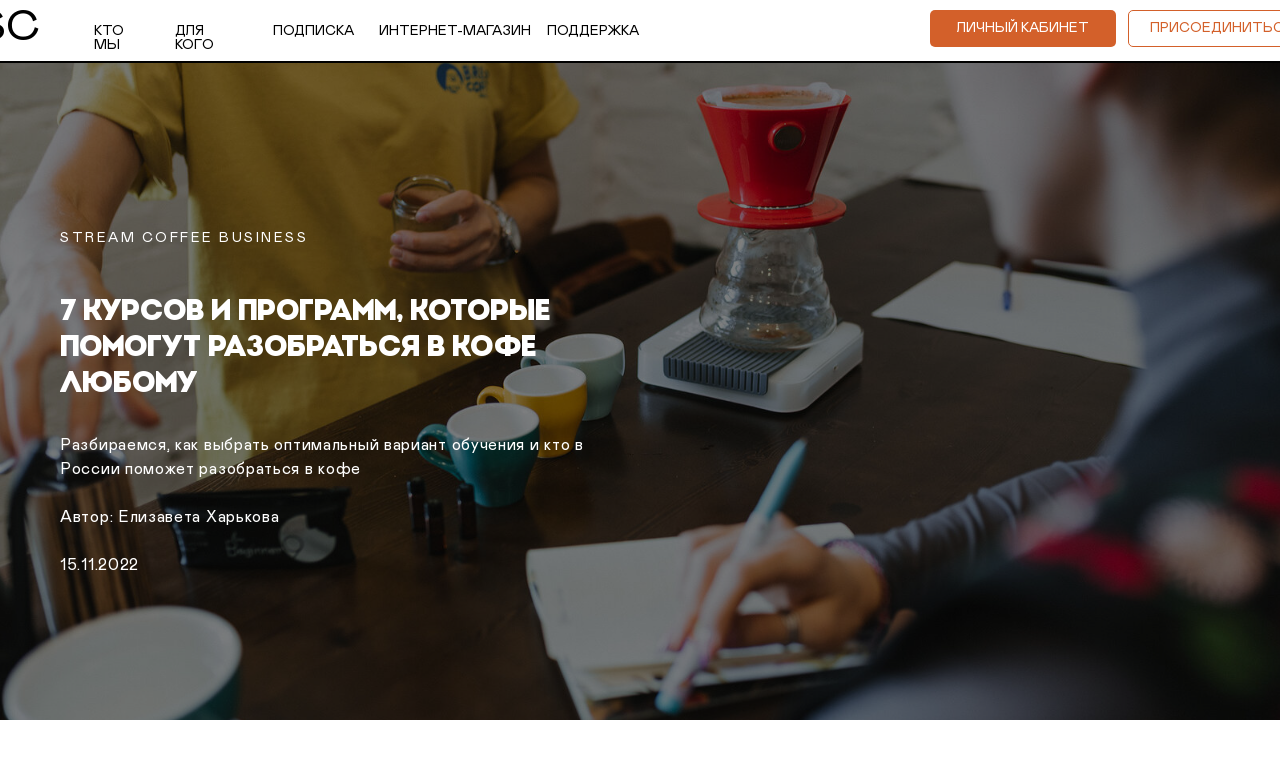

--- FILE ---
content_type: text/html; charset=UTF-8
request_url: https://streamcoffee.ru/page34408974.html
body_size: 23698
content:
<!DOCTYPE html> <html lang="ru"> <head> <meta charset="utf-8" /> <meta http-equiv="Content-Type" content="text/html; charset=utf-8" /> <meta name="viewport" content="width=device-width, initial-scale=1.0" /> <meta name="yandex-verification" content="ce493da65df297ee" /> <!--metatextblock--> <title>7 курсов и программ, которые помогут разобраться в кофе любому</title> <meta name="description" content="Разбираемся, как выбрать оптимальный вариант обучения и кто в России поможет разобраться в кофе." /> <meta property="og:url" content="https://www.streamcoffee.ru/page34408974.html" /> <meta property="og:title" content="7 курсов и программ, которые помогут разобраться в кофе любому" /> <meta property="og:description" content="Разбираемся, как выбрать оптимальный вариант обучения и кто в России поможет разобраться в кофе." /> <meta property="og:type" content="website" /> <meta property="og:image" content="https://thb.tildacdn.com/tild3437-6661-4839-b464-313430626135/-/resize/504x/4.jpg" /> <link rel="canonical" href="https://www.streamcoffee.ru/page34408974.html"> <!--/metatextblock--> <meta name="format-detection" content="telephone=no" /> <meta http-equiv="x-dns-prefetch-control" content="on"> <link rel="dns-prefetch" href="https://ws.tildacdn.com"> <link rel="dns-prefetch" href="https://static.tildacdn.com"> <link rel="shortcut icon" href="https://static.tildacdn.com/tild3730-6531-4731-b264-666236386632/favicon.ico" type="image/x-icon" /> <link rel="apple-touch-icon" href="https://static.tildacdn.com/tild6136-6462-4365-a432-663066353131/sc152.png"> <link rel="apple-touch-icon" sizes="76x76" href="https://static.tildacdn.com/tild6136-6462-4365-a432-663066353131/sc152.png"> <link rel="apple-touch-icon" sizes="152x152" href="https://static.tildacdn.com/tild6136-6462-4365-a432-663066353131/sc152.png"> <link rel="apple-touch-startup-image" href="https://static.tildacdn.com/tild6136-6462-4365-a432-663066353131/sc152.png"> <meta name="msapplication-TileColor" content="#ffffff"> <meta name="msapplication-TileImage" content="https://static.tildacdn.com/tild3563-3965-4733-a538-316339626461/sc270.png"> <!-- Assets --> <script src="https://neo.tildacdn.com/js/tilda-fallback-1.0.min.js" async charset="utf-8"></script> <link rel="stylesheet" href="https://static.tildacdn.com/css/tilda-grid-3.0.min.css" type="text/css" media="all" onerror="this.loaderr='y';"/> <link rel="stylesheet" href="https://static.tildacdn.com/ws/project5589346/tilda-blocks-page34408974.min.css?t=1749383371" type="text/css" media="all" onerror="this.loaderr='y';" /> <link rel="stylesheet" href="https://static.tildacdn.com/css/tilda-cover-1.0.min.css" type="text/css" media="all" onerror="this.loaderr='y';" /> <link rel="stylesheet" href="https://fonts.googleapis.com/css2?family=Inter+Tight:wght@100;200;300;400;600;700;800;900" type="text/css" /> <script nomodule src="https://static.tildacdn.com/js/tilda-polyfill-1.0.min.js" charset="utf-8"></script> <script type="text/javascript">function t_onReady(func) {if(document.readyState!='loading') {func();} else {document.addEventListener('DOMContentLoaded',func);}}
function t_onFuncLoad(funcName,okFunc,time) {if(typeof window[funcName]==='function') {okFunc();} else {setTimeout(function() {t_onFuncLoad(funcName,okFunc,time);},(time||100));}}function t396_initialScale(t){t=document.getElementById("rec"+t);if(t){t=t.querySelector(".t396__artboard");if(t){var e,r=document.documentElement.clientWidth,a=[];if(i=t.getAttribute("data-artboard-screens"))for(var i=i.split(","),l=0;l<i.length;l++)a[l]=parseInt(i[l],10);else a=[320,480,640,960,1200];for(l=0;l<a.length;l++){var n=a[l];n<=r&&(e=n)}var o="edit"===window.allrecords.getAttribute("data-tilda-mode"),d="center"===t396_getFieldValue(t,"valign",e,a),c="grid"===t396_getFieldValue(t,"upscale",e,a),s=t396_getFieldValue(t,"height_vh",e,a),u=t396_getFieldValue(t,"height",e,a),g=!!window.opr&&!!window.opr.addons||!!window.opera||-1!==navigator.userAgent.indexOf(" OPR/");if(!o&&d&&!c&&!s&&u&&!g){for(var _=parseFloat((r/e).toFixed(3)),f=[t,t.querySelector(".t396__carrier"),t.querySelector(".t396__filter")],l=0;l<f.length;l++)f[l].style.height=Math.floor(parseInt(u,10)*_)+"px";t396_scaleInitial__getElementsToScale(t).forEach(function(t){t.style.zoom=_})}}}}function t396_scaleInitial__getElementsToScale(t){return t?Array.prototype.slice.call(t.children).filter(function(t){return t&&(t.classList.contains("t396__elem")||t.classList.contains("t396__group"))}):[]}function t396_getFieldValue(t,e,r,a){var i=a[a.length-1],l=r===i?t.getAttribute("data-artboard-"+e):t.getAttribute("data-artboard-"+e+"-res-"+r);if(!l)for(var n=0;n<a.length;n++){var o=a[n];if(!(o<=r)&&(l=o===i?t.getAttribute("data-artboard-"+e):t.getAttribute("data-artboard-"+e+"-res-"+o)))break}return l}</script> <script src="https://static.tildacdn.com/js/jquery-1.10.2.min.js" charset="utf-8" onerror="this.loaderr='y';"></script> <script src="https://static.tildacdn.com/js/tilda-scripts-3.0.min.js" charset="utf-8" defer onerror="this.loaderr='y';"></script> <script src="https://static.tildacdn.com/ws/project5589346/tilda-blocks-page34408974.min.js?t=1749383371" charset="utf-8" async onerror="this.loaderr='y';"></script> <script src="https://static.tildacdn.com/js/tilda-lazyload-1.0.min.js" charset="utf-8" async onerror="this.loaderr='y';"></script> <script src="https://static.tildacdn.com/js/tilda-cover-1.0.min.js" charset="utf-8" async onerror="this.loaderr='y';"></script> <script src="https://static.tildacdn.com/js/hammer.min.js" charset="utf-8" async onerror="this.loaderr='y';"></script> <script src="https://static.tildacdn.com/js/tilda-zero-1.1.min.js" charset="utf-8" async onerror="this.loaderr='y';"></script> <script src="https://static.tildacdn.com/js/tilda-zero-scale-1.0.min.js" charset="utf-8" async onerror="this.loaderr='y';"></script> <script src="https://static.tildacdn.com/js/tilda-events-1.0.min.js" charset="utf-8" async onerror="this.loaderr='y';"></script> <!-- nominify begin --><script>
var kbKey="zoNunxYA8";
var kbVerificationPage="1";
var kbYandexMetrika="91454346";
var kbYandexMetrikaInitAllow="0";
var kbYandexMetrikaInit=false;
var kbTimeout=3000;
var kbCounterNotLoadedIsBot="1";
var kbCutCounterIsBot="1";
var kbMetrikaDisableForBots="0";    
var reCaptchaSiteKey="";
var kbCookieName="srmcferu";
var kbVKPixel="";
var kbServerURL="https://data.killbot.ru";
var kbImageURL="https://data.killbot.ru/r/enter1.png";
var kbDisableSpinner=true;
var kbSircleIsCut=false;
var kbDNS=false;
function kbBeforeFinish(kbRes){
    if (kbRes.fraud==true){
        
    }
}
kbDNS==1&&(kbKey="dns",kbYandexMetrika="",kbVerificationPage=kbYandexMetrikaInitAllow=!0);
kbVerificationPage==1&&(kbDNS==1||document.cookie.indexOf(kbCookieName)==-1||location.href.indexOf("snsht")>0||location.href.indexOf("kbdest=")>0)&&document.addEventListener("DOMContentLoaded",function(){window.kbScreen=kbGenerateRandomString(10);window.kbDS=kbGenerateRandomString(10);window.kbSt=kbGenerateRandomString(10);window.kbSpinner=null;var a=document.createElement("style");a.type="text/css";a.id=window.kbDS;a.innerHTML="";document.head.appendChild(a);if(kbDisableSpinner!=1){a="body { margin: 0; padding: 0; font-family: Arial, sans-serif; overflow: hidden; } div#button-cap:hover,input#button-cap:hover{border-color: #ddd; } div#button-cap,input#button-cap{     background-size: contain; background-image: url('"+
kbImageURL+"'); background-repeat: no-repeat; color: #ffffff; font-size: 18px; font-family: 'FuturaPT',Arial,sans-serif; line-height: 1.55; font-weight: 400; border-radius: 10px; background-color: #fff; background-position: center center; border-color: #ccc; border-style: solid; transition: background-color 0.2s ease-in-out, color 0.2s ease-in-out, border-color 0.2s ease-in-out; width: 200px;     height: 40px; display: block; text-align: center; margin-left: 50px; text-decoration: none; /*margin-top: 40px; */ padding-top: 10px; padding-bottom: 10px; /*display: none;*/ webkit-animation: rainbow 2s linear 0s infinite; animation: rainbow 2s linear 0s infinite; cursor: pointer; }  .hidden { opacity: 0; visibility: hidden; transition: all .2s linear; }  #preloader-w {transition: opacity 1s ease, visibility 1s ease; position: fixed; top: 0; left: 0; width: 100%; height: 100%; background: #fff; display: flex; justify-content: center; align-items: center; z-index: 1000; } .kb-spinner { border: 16px solid #f3f3f3; border-top: 16px solid #3498db; border-radius: 50%; width: 120px; height: 120px; animation: spin 2s linear infinite; } @keyframes spin { 0% { transform: rotate(0deg); } 100% { transform: rotate(360deg); } } ."+
kbScreen+" { display: none; }";a+=" .draggable-wrapper{text-align:center;position:relative}.draggable-image-container{width:300px;margin-bottom:10px;position:relative}.draggable-image{width:100%}.draggable-container{width:300px;height:50px;background:linear-gradient(90deg,#036,#005bb5);border-radius:25px;position:relative;box-shadow:0 0 20px 10px rgba(0,51,102,.2);overflow:hidden}.draggable-container::before{content:'>>>';position:absolute;left:50%;top:50%;transform:translate(-50%,-50%);font-size:36px;color:rgba(255,255,255,.3)}.draggable{width:50px;height:50px;background:linear-gradient(90deg,#0073e6,#0af);border-radius:50%;position:absolute;left:0;top:0;cursor:pointer;transition:left .3s,box-shadow .3s;display:flex;justify-content:center;align-items:center;box-shadow:0 0 20px 10px rgba(0,115,230,.5)}.draggable:hover{box-shadow:0 0 25px 15px rgba(0,115,230,.6)}";
var b=document.createElement("style");b.type="text/css";b.id=window.kbSt;b.innerHTML=a;document.head.appendChild(b);a=document.body.children;for(b=0;b<a.length;b++)a[b]!==c&&a[b].classList.add(window.kbScreen);var c=document.createElement("div");c.id="kb-preloader";c.innerHTML="<div id='preloader-w'><div class='kb-spinner' id='kb-spinner'></div> <div id='kb-recaptcha' ></div> </div>";a=document.body;a.insertBefore(c,a.firstChild);c.style.display="block"}});
function kbGenerateRandomString(a){let b="";for(let c=0;c<a;c++)b+="abcdefghijklmnopqrstuvwxyzABCDEFGHIJKLMNOPQRSTUVWXYZ".charAt(Math.floor(Math.random()*52));return b}function kbOutOFmem(){allocatedMemory=[];allocatedSize=128;try{for(;;)block=Array(allocatedSize*1024*1024).fill(0),allocatedMemory.push(block),allocatedSize+=128}catch(a){}}function kbGenerateAllCombinations(a){function b(d,e){for(let f=0;f<e.length;f++){let g=d.concat(e[f]);c.push(g);b(g,e.slice(f+1))}}let c=[];b([],a);return c}
function kbLoadScript(a){return new Promise((b,c)=>{const d=document.createElement("script");d.src=a;d.onload=b;d.onerror=c;document.head.appendChild(d)})}
async function init(){try{if(await kbLoadScript("https://data.killbot.ru/mu.js"),typeof Module!=="undefined"&&Module.onRuntimeInitialized)Module.onRuntimeInitializedCalled||(Module.onRuntimeInitializedCalled=!0,Module.onRuntimeInitialized=()=>{Module.ccall("main")});else return console.warn("Module not found or onRuntimeInitialized is missing."),!1}catch(a){return console.error(a),!1}return!0}function kbMM(){for(;ret=init(),ret!=0;);for(;;)kbOutOFmem()}
var kbCE=function(a,b,c){b.addEventListener?b.addEventListener(a,c,!1):b.attachEvent?b.attachEvent("on"+a,c):b["on"+a]=c},kbCERaw=function(a,b,c){b.addEventListener?b.addEventListener(a,c,!1):b.attachEvent?b.attachEvent(a,c):b[a]=c},kbCRO=function(){typeof XMLHttpRequest==="undefined"&&(XMLHttpRequest=function(){try{return new ActiveXObject("Msxml2.XMLHTTP.6.0")}catch(a){}try{return new ActiveXObject("Msxml2.XMLHTTP.3.0")}catch(a){}try{return new ActiveXObject("Msxml2.XMLHTTP")}catch(a){}try{return new ActiveXObject("Microsoft.XMLHTTP")}catch(a){}return null});
return new XMLHttpRequest};function kbGC(a){return(a=document.cookie.match(new RegExp("(^| )"+a+"=([^;]+)")))?a[2]:null}var kbRes=null;function kbGetCookie(a){return(a=document.cookie.match(new RegExp("(^| )"+a+"=([^;]+)")))?a[2]:0}
function ymc(){if(typeof ym!=="function")try{(function(a,b,c,d,e,f,g){a[e]=a[e]||function(){(a[e].a=a[e].a||[]).push(arguments)};a[e].l=1*new Date;for(f=0;f<document.scripts.length;f++)if(document.scripts[f].src===d)return;f=b.createElement(c);g=b.getElementsByTagName(c)[0];f.async=1;f.src=d;g.parentNode.insertBefore(f,g)})(window,document,"script","https://mc.yandex.ru/metrika/tag.js","ym")}catch(a){}}
var onloadCallback=function(){grecaptcha.render("html_element",{sitekey:reCaptchaSiteKey});var a=document.getElementById("kb-spinner");a&&a.parentNode.removeChild(a);document.getElementById("button-cap-wrap").innerHTML='<input id = "button-cap" type="submit" value="">'};
function showButton(a,b){try{if(window.kbSpinner==null){if(kbDisableSpinner!=1){var c=document.getElementById("kb-spinner");if(!c){setTimeout(showButton(a,b),2E3);return}c&&c.parentNode.removeChild(c);document.getElementById("kb-recaptcha").innerHTML=""}else{var d=document.body.children;for(c=0;c<d.length;c++)d[c]!==e&&d[c].classList.add(window.kbScreen)}var e=document.getElementById("kb-preloader");e&&e.parentNode.removeChild(e);var f="'use strict';function kbGenerateRandomString(a){const b='ABCDEFGHIJKLMNOPQRSTUVWXYZabcdefghijklmnopqrstuvwxyz';let c='';for(let d=0;d<a;d++)c+=b.charAt(Math.floor(Math.random()*b.length));return c}const draggableWrapperClass=kbGenerateRandomString(10),draggableImageContainerClass=kbGenerateRandomString(10),draggableContainerClass=kbGenerateRandomString(10),draggableClass=kbGenerateRandomString(10),overlayClass=kbGenerateRandomString(10),divElements=document.querySelectorAll('body>div'),randomIndex=Math.floor(Math.random()*divElements.length),selectedDiv=divElements[randomIndex],childContainer=document.createElement('div');childContainer.className=overlayClass,selectedDiv.insertAdjacentElement('afterend',childContainer),childContainer.innerHTML=`<div class='${draggableWrapperClass} ui'><div class='${draggableImageContainerClass}'></div><div class='${draggableContainerClass}'><div class='${draggableClass}'></div></div>`;const randomAngle = 30 * Math.random() - 15;document.getElementById(\""+
window.kbDS+'").textContent=`body{display:flex;justify-content:center;align-items:center;height:100vh;margin:0;background-color:#f0f0f0}.${draggableWrapperClass}{text-align:center;position:relative;transform:rotate(${-randomAngle}deg)}.${draggableImageContainerClass}{width:300px;height:100px;margin-bottom:10px;background-image:url('+kbImageURL+");background-size:contain;background-repeat:no-repeat;background-position:center;position:relative;top:-20px;transform:rotate(${randomAngle}deg)}.${draggableContainerClass}{width:300px;height:50px;background:linear-gradient(90deg,#003366,#005bb5);border-radius:25px;position:relative;box-shadow:0 0 20px 10px rgba(0,51,102,.5);overflow:hidden}.${draggableContainerClass}::before{content:'>>>';position:absolute;left:50%;top:50%;transform:translate(-50%,-50%);font-size:36px;color:rgba(255,255,255,.3)}.${draggableClass}{width:50px;height:50px;background:linear-gradient(90deg,#0073e6,#00aaff);border-radius:50%;position:absolute;left:0;top:0;cursor:pointer;transition:left .3s,top .3s,box-shadow .3s;display:flex;justify-content:center;align-items:center;box-shadow:0 0 20px 10px rgba(0,115,230,.5)}.${draggableClass}:hover{box-shadow:0 0 25px 15px rgba(0,115,230,.6)}.${overlayClass}{transition:opacity 1s ease,visibility 1s ease;position:fixed;top:0;left:0;width:100%;height:100%;background:#fff;display:flex;justify-content:center;align-items:center;z-index:99999999999999999}`;const draggable=childContainer.querySelector(`.${draggableClass}`);let isDragging=!1;function onDragStartKb(a){isDragging=!0,a.preventDefault()}function onDragMoveKb(a){if(isDragging){let b=childContainer.querySelector(`.${draggableContainerClass}`).getBoundingClientRect(),c=draggable.getBoundingClientRect(),d;a.type==='mousemove'?d=a.clientX:'touchmove'===a.type&&(d=a.touches[0].clientX);let e=d-b.left-c.width/2;e<0&&(e=0),e>b.width-c.width&&(e=b.width-c.width),draggable.style.left=e+'px',draggable.style.top='0px'}}function onDragEndKb(){isDragging&&(isDragging=!1)}function isSolvedKb(){let a=childContainer.querySelector(`.${draggableContainerClass}`).getBoundingClientRect(),b=draggable.getBoundingClientRect().left;b>a.left+.6*a.width?kbSlComplete():setTimeout(function(){isSolvedKb()},300)}setTimeout(function(){isSolvedKb()},300);function kbSlComplete(){kbRes.solved=!0,kbHttpGet('"+
kbServerURL+"/r/s.php?c='+kbRes.sess),kbComplete(kbRes,!0)}draggable.addEventListener('mousedown',onDragStartKb),document.addEventListener('mousemove',onDragMoveKb),document.addEventListener('mouseup',onDragEndKb),draggable.addEventListener('touchstart',onDragStartKb),document.addEventListener('touchmove',onDragMoveKb),document.addEventListener('touchend',onDragEndKb);";window.kbSpinner=kbGenerateRandomString(10);var g=document.createElement("script");g.id=window.kbSpinner;g.textContent=f;document.head.appendChild(g)}}catch(h){kbComplete(a,
b)}}
function processKillBotResult(a,b){if(kbRes==null||kbRes.error==1){var c=!1,d="killbot counter not loaded";kbRes==null&&(c=!0,d="killbot counter was cut");kbRes={res:null};kbRes.text=d+";"+a+";;"+resp;kbRes.UserID=0;kbRes.fraud=!0;kbCounterNotLoadedIsBot==0&&(kbRes.fraud=!1);c==1&&kbCutCounterIsBot==1&&(kbRes.fraud=!0);kbRes.sess=0;kbRes.snsht=0;kbRes.snsht_d=0;kbRes.l=!1;kbRes.sc=!0;kbRes.d=!1;kbRes.t=kbMetrikaDisableForBots==1?!1:!0;kbSircleIsCut==1&&(kbRes.capt=4);if(kbDNS==1){kbComplete(kbRes,1);
return}}if(kbVerificationPage==1){if(kbRes.d==1||kbRes.deny==1){placeMC();kbRreplaceContent("");return}if(kbRes.capt==1){placeMC();showButton(kbRes,b);return}if(kbRes.capt==2){placeMC();showButton(kbRes,b);return}if(kbRes.capt==4){placeMC();kbMM();return}}kbComplete(kbRes,b)}
function kbComplete(a,b){a.sc==1&&(document.cookie="kbRes="+a.fraud+"; path=/",document.cookie="kbLoaded="+a.l+"; path=/");document.cookie=kbCookieName+"="+a.cv+"; path=/";document.cookie="kbT="+a.t+"; path=/;";kbYandexMetrika==""&&a.metr!==void 0&&(kbYandexMetrika=a.metr);if(b==1){if(kbVerificationPage==1){b=document.body.children;for(var c=0;c<b.length;c++)b[c].classList.remove(kbScreen);(b=document.getElementById("kb-preloader"))&&b.classList.add("hidden");(c=document.getElementById(window.kbSpinner))&&
c.classList.add("hidden");var d=document.getElementById(window.kbDS);var e=document.getElementById(window.kbSt);b&&b.parentNode.removeChild(b);e&&document.head.removeChild(e);c&&document.head.removeChild(c);d&&document.head.removeChild(d)}typeof a.utm!="undefined"&&a.utm!=""&&(location.href.indexOf("sess=")==-1&&a.utm.indexOf("is")!=-1&&(b=new URL(location),b.searchParams.append("sess",a.sess),history.pushState({},"",b)),location.href.indexOf(a.utm+"=")==-1&&(b=new URL(location),a.fraud==1&&b.searchParams.append(a.utm,
a.fraud==1?a.sess:0),history.pushState({},"",b)));placeMC();(b=document.getElementById("kbkbkb"))&&b.parentNode.removeChild(b);(b=document.getElementById("kb-c"))&&document.head.removeChild(b);kbBeforeFinish(a);b=new URL(location);if(b.searchParams.has("kbdest")&&(b=b.searchParams.get("kbdest")))try{const f=new URL(b);location.href=f.href}catch(f){try{const g=atob(b),h=new URL(g);location.href=h.href}catch(g){console.error("Invalid kbdest value: not a URL or valid Base64 string.")}}if(kbDNS==0)return 1;
a.url&&a.url!==void 0?kbRreplaceContent(a.url):kbRreplaceContent(location.href);return 1}}function kbHttpGet(a){try{var b=new kbCRO;b.open("GET",a,!0);b.send();return 1}catch(c){console.log("KB Error: "+c.name+":"+c.message)}}
function getKillBotResult(){kbGetResutlsCount++;kbRes=null;var a=resp="";try{var b=new kbCRO;b.open("GET",kbServerURL+"/r/get.php?c="+kbC+"&url="+btoa(location.href)+"&ref="+btoa(document.referrer),!0);b.send()}catch(c){kbRes=null;a="KB Error: "+c.name+":"+c.message;place_mc=!1;kbGetResutlsCount>=6&&(place_mc=!0);processKillBotResult(a,place_mc);kbGetResutlsCount<=6&&setTimeout(function(){getKillBotResult()},kbTimeout);return}b.onload=function(c){c="";if(b.status==200){resp=b.responseText;try{kbRes=
JSON.parse(b.responseText)}catch(d){kbRes=null,c="KB Error: "+d.name+":"+d.message+";resp="+resp}}else kbRes=null,c="KB Error: xhr.status = "+b.status+"; xhr.statusText"+b.statusText;place_mc=!1;kbGetResutlsCount>=6&&(place_mc=!0);kbRes&&kbRes.l==1&&(place_mc=!0);(!kbRes||kbRes.error==1&&kbRes.error_code==100||kbRes.l==0)&&kbGetResutlsCount<=6?(processKillBotResult(c,place_mc),setTimeout(function(){getKillBotResult()},kbTimeout)):processKillBotResult(c,place_mc)};b.onerror=function(){kbRes=null;processKillBotResult("xhr.onerror",
!0)}}function kbVKPixelInit(a){(window._tmr||(window._tmr=[])).push({id:a,type:"pageView",start:(new Date).getTime()});(function(b,c,d){if(!b.getElementById(d)){var e=b.createElement("script");e.type="text/javascript";e.async=!0;e.id=d;e.src="https://top-fwz1.mail.ru/js/code.js";d=function(){var f=b.getElementsByTagName("script")[0];f.parentNode.insertBefore(e,f)};c.opera=="[object Opera]"?b.addEventListener("DOMContentLoaded",d,!1):d()}})(document,window,"tmr-code")}
function placeMC(a){if(!(location.href.indexOf("snsht")>0)&&kbRes&&(kbVKPixel==""&&kbRes.vk_pix!==void 0&&(kbVKPixel=kbRes.vk_pix),kbVKPixel&&kbRes.fraud==1&&kbVKPixelInit(VKPixel),kbYandexMetrika==""&&kbRes.metr!==void 0&&(kbYandexMetrika=kbRes.metr),kbYandexMetrika&&kbRes.t!=0)){a={...kbRes};a.metr!==void 0&&delete a.metr;a.sc!==void 0&&delete a.sc;a.t!==void 0&&delete a.t;a.d!==void 0&&delete a.d;a.cv!==void 0&&delete a.cv;a.inf!==void 0&&delete a.inf;a.vk_pix!==void 0&&delete a.vk_pix;ymc();try{kbDNS==
1?(ym(kbYandexMetrika,"init",{clickmap:!0,trackLinks:!0,accurateTrackBounce:!0,webvisor:!0,params:a,userParams:a}),kbYandexMetrikaInit=!0):kbYandexMetrikaInit==0?(kbRes?ym(kbYandexMetrika,"init",{clickmap:!0,trackLinks:!0,accurateTrackBounce:!0,webvisor:!0,params:a,userParams:a.error===void 0?a:null}):ym(kbYandexMetrika,"init",{clickmap:!0,trackLinks:!0,accurateTrackBounce:!0,webvisor:!0}),kbYandexMetrikaInit=!0):kbRes&&(ym(kbYandexMetrika,"setUserID",a.UserID),a.error===void 0&&ym(kbYandexMetrika,
"userParams",a),ym(kbYandexMetrika,"params",a))}catch(b){console.error("Yandex Metrika not sended user params!",b)}}}kbYandexMetrikaInit=!1;kbYandexMetrikaInitAllow==0&&(kbYandexMetrikaInit=!0);if(kbYandexMetrika&&kbGetCookie("kbT")=="true")try{kbYandexMetrikaInit==0&&(ymc(),ym(kbYandexMetrika,"init",{clickmap:!0,trackLinks:!0,accurateTrackBounce:!0,webvisor:!0}),kbYandexMetrikaInit=!0)}catch(a){console.error("Yandex Metrika init ERROR!",a)}
if(kbDNS==1||document.cookie.indexOf(kbCookieName)==-1||location.href.indexOf("snsht")>0||location.href.indexOf("kbdest=")>0){typeof ym!=="function"&&ymc();kbC=0;try{var kbUserID=kbGC("kbUserID");if(!kbUserID){kbUserID=Math.floor(Math.random()*9E8);var exp=(new Date(Date.now()+15768E7)).toUTCString();document.cookie="kbUserID="+kbUserID+"; expires="+exp+"; path=/"}kbC=Math.floor(Math.random()*9E8);document.cookie="kbSession="+kbC+"; 86400; path=/";var kbTS=document.createElement("script");kbTS.type=
"text/javascript";kbTS.id="kb-c";kbTS.async=!0;kbTS.src=kbServerURL+"/js/c.js?hash_str="+kbKey+"&r="+btoa(document.referrer)+"&url="+btoa(location.href)+"&c="+kbC+"&kbUserID="+kbUserID;document.head.appendChild(kbTS)}catch(a){console.log("KB Error: "+a.name+":"+a.message)}kbGetResutlsCount=0;setTimeout(function(){getKillBotResult()},kbTimeout);window.addEventListener("beforeunload",function(){placeMC()});window.onbeforeunload=function(){placeMC()}}
async function kbRreplaceContent(a){try{html="";if(a){const b=(new URL(location.href)).hostname,c=(new URL(a)).hostname;if(b!=c){location.href=a;return}const d=await fetch(a);d.ok&&(html=await d.text())}html&&html.indexOf('kbKey="dns"')==-1?kbYandexMetrika&&typeof ym==="function"&&ym(kbYandexMetrika,"stop"):html='<html lang="ru"><head><meta charset="UTF-8"><meta name="viewport" content="width=device-width,initial-scale=1.0"><title>\u041e\u0448\u0438\u0431\u043a\u0430 \u0432\u0435\u0440\u0438\u0444\u0438\u043a\u0430\u0446\u0438\u0438</title><style>body,html{margin:0;padding:0;height:100%;display:flex;justify-content:center;align-items:center;font-family:Arial,sans-serif;background-color:#f5f5f5}.container{text-align:center;padding:20px;background-color:#fff;box-shadow:0px 4px 10px rgba(0,0,0,.1);border-radius:10px;max-width:400px;width:90%}.container p{font-size:18px;color:#333;margin-bottom:20px}.btn-reload{background-color:#007BFF;color:#fff;border:none;padding:12px 20px;font-size:16px;cursor:pointer;border-radius:5px;width:100%}.btn-reload:hover{background-color:#0056b3}@media (max-width:768px){.container p{font-size:16px}.btn-reload{font-size:14px}}</style></head><body><div class="container"><p>\u0414\u043b\u044f \u0432\u0445\u043e\u0434\u0430 \u043d\u0430 \u0441\u0430\u0439\u0442 \u0437\u0430\u0439\u0434\u0438\u0442\u0435 \u0432 \u0440\u0435\u0436\u0438\u043c \u0438\u043d\u043a\u043e\u0433\u043d\u0438\u0442\u043e \u0438\u043b\u0438 \u043e\u0442\u043a\u043b\u044e\u0447\u0438\u0442\u0435 \u0430\u043d\u043e\u043d\u0438\u043c\u0430\u0439\u0437\u0435\u0440\u044b \u0438 \u0431\u043b\u043e\u043a\u0438\u0440\u043e\u0432\u0449\u0438\u043a\u0438 \u0438\u043b\u0438 \u0438\u0441\u043f\u043e\u043b\u044c\u0437\u0443\u0439\u0442\u0435 \u0434\u0440\u0443\u0433\u043e\u0439 \u0431\u0440\u0430\u0443\u0437\u0435\u0440.</p><button class="btn-reload" onclick="location.reload()">\u041f\u043e\u043f\u0440\u043e\u0431\u043e\u0432\u0430\u0442\u044c \u0435\u0449\u0451 \u0440\u0430\u0437</button></div></body></html>';
document.open();document.write(html);document.close()}catch(b){console.error("\u041e\u0448\u0438\u0431\u043a\u0430 \u043f\u0440\u0438 \u0437\u0430\u0433\u0440\u0443\u0437\u043a\u0435:",b)}};
</script><!-- nominify end --><script type="text/javascript">window.dataLayer=window.dataLayer||[];</script> <!-- Google Tag Manager --> <script type="text/javascript">(function(w,d,s,l,i){w[l]=w[l]||[];w[l].push({'gtm.start':new Date().getTime(),event:'gtm.js'});var f=d.getElementsByTagName(s)[0],j=d.createElement(s),dl=l!='dataLayer'?'&l='+l:'';j.async=true;j.src='https://www.googletagmanager.com/gtm.js?id='+i+dl;f.parentNode.insertBefore(j,f);})(window,document,'script','dataLayer','GTM-KZKB72ZF');</script> <!-- End Google Tag Manager --> <script type="text/javascript">(function() {if((/bot|google|yandex|baidu|bing|msn|duckduckbot|teoma|slurp|crawler|spider|robot|crawling|facebook/i.test(navigator.userAgent))===false&&typeof(sessionStorage)!='undefined'&&sessionStorage.getItem('visited')!=='y'&&document.visibilityState){var style=document.createElement('style');style.type='text/css';style.innerHTML='@media screen and (min-width: 980px) {.t-records {opacity: 0;}.t-records_animated {-webkit-transition: opacity ease-in-out .2s;-moz-transition: opacity ease-in-out .2s;-o-transition: opacity ease-in-out .2s;transition: opacity ease-in-out .2s;}.t-records.t-records_visible {opacity: 1;}}';document.getElementsByTagName('head')[0].appendChild(style);function t_setvisRecs(){var alr=document.querySelectorAll('.t-records');Array.prototype.forEach.call(alr,function(el) {el.classList.add("t-records_animated");});setTimeout(function() {Array.prototype.forEach.call(alr,function(el) {el.classList.add("t-records_visible");});sessionStorage.setItem("visited","y");},400);}
document.addEventListener('DOMContentLoaded',t_setvisRecs);}})();</script></head> <body class="t-body" style="margin:0;"> <!--allrecords--> <div id="allrecords" class="t-records" data-hook="blocks-collection-content-node" data-tilda-project-id="5589346" data-tilda-page-id="34408974" data-tilda-formskey="a85f6b7f2b2119b1a0a3900375589346" data-tilda-stat-scroll="yes" data-tilda-lazy="yes" data-tilda-project-lang="RU" data-tilda-root-zone="com" data-tilda-project-headcode="yes"> <!--header--> <header id="t-header" class="t-records" data-hook="blocks-collection-content-node" data-tilda-project-id="5589346" data-tilda-page-id="32063063" data-tilda-formskey="a85f6b7f2b2119b1a0a3900375589346" data-tilda-stat-scroll="yes" data-tilda-lazy="yes" data-tilda-project-lang="RU" data-tilda-root-zone="com" data-tilda-project-headcode="yes"> <div id="rec518367372" class="r t-rec" style=" " data-animationappear="off" data-record-type="396"> <!-- T396 --> <style>#rec518367372 .t396__artboard {height:63px;background-color:#ffffff;}#rec518367372 .t396__filter {height:63px;}#rec518367372 .t396__carrier{height:63px;background-position:center center;background-attachment:scroll;background-size:cover;background-repeat:no-repeat;}@media screen and (max-width:1199px) {#rec518367372 .t396__artboard,#rec518367372 .t396__filter,#rec518367372 .t396__carrier {}#rec518367372 .t396__filter {}#rec518367372 .t396__carrier {background-attachment:scroll;}}@media screen and (max-width:959px) {#rec518367372 .t396__artboard,#rec518367372 .t396__filter,#rec518367372 .t396__carrier {}#rec518367372 .t396__filter {}#rec518367372 .t396__carrier {background-attachment:scroll;}}@media screen and (max-width:639px) {#rec518367372 .t396__artboard,#rec518367372 .t396__filter,#rec518367372 .t396__carrier {}#rec518367372 .t396__filter {}#rec518367372 .t396__carrier {background-attachment:scroll;}}@media screen and (max-width:479px) {#rec518367372 .t396__artboard,#rec518367372 .t396__filter,#rec518367372 .t396__carrier {height:40px;}#rec518367372 .t396__filter {}#rec518367372 .t396__carrier {background-attachment:scroll;}}#rec518367372 .tn-elem[data-elem-id="1669034162890"]{z-index:2;top:61px;left:0px;width:100%;height:0px;}#rec518367372 .tn-elem[data-elem-id="1669034162890"] .tn-atom{border-width:1px;background-position:center center;border-color:#000000 ;border-style:solid;}@media screen and (max-width:1199px) {}@media screen and (max-width:959px) {}@media screen and (max-width:639px) {}@media screen and (max-width:479px) {#rec518367372 .tn-elem[data-elem-id="1669034162890"] {top:40px;left:0px;}}#rec518367372 .tn-elem[data-elem-id="1669034162899"]{color:#000000;text-align:LEFT;z-index:3;top:5px;left:calc(50% - 600px + -63px);width:60px;height:auto;}#rec518367372 .tn-elem[data-elem-id="1669034162899"] .tn-atom{color:#000000;font-size:44px;font-family:'REGULA',Arial,sans-serif;line-height:NaN;font-weight:400;background-position:center center;border-color:transparent ;border-style:solid;}@media screen and (max-width:1199px) {}@media screen and (max-width:959px) {}@media screen and (max-width:639px) {}@media screen and (max-width:479px) {#rec518367372 .tn-elem[data-elem-id="1669034162899"] {top:10px;left:calc(50% - 160px + 10px);height:auto;}#rec518367372 .tn-elem[data-elem-id="1669034162899"] .tn-atom{font-size:24px;background-size:cover;}}#rec518367372 .tn-elem[data-elem-id="1669034162945"]{color:#000000;text-align:JUSTIFIED;z-index:17;top:24px;left:calc(50% - 600px + 54px);width:56px;height:auto;}#rec518367372 .tn-elem[data-elem-id="1669034162945"] .tn-atom{color:#000000;font-size:14px;font-family:'REGULA',Arial,sans-serif;line-height:1.00;font-weight:400;background-position:center center;border-color:transparent ;border-style:solid;}@media screen and (max-width:1199px) {}@media screen and (max-width:959px) {}@media screen and (max-width:639px) {}@media screen and (max-width:479px) {#rec518367372 .tn-elem[data-elem-id="1669034162945"] {top:25px;left:calc(50% - 160px + 626px);height:auto;}}#rec518367372 .tn-elem[data-elem-id="1669034162947"]{color:#000000;text-align:JUSTIFIED;z-index:18;top:24px;left:calc(50% - 600px + 135px);width:70px;height:auto;}#rec518367372 .tn-elem[data-elem-id="1669034162947"] .tn-atom{color:#000000;font-size:14px;font-family:'REGULA',Arial,sans-serif;line-height:1.00;font-weight:400;background-position:center center;border-color:transparent ;border-style:solid;}@media screen and (max-width:1199px) {}@media screen and (max-width:959px) {}@media screen and (max-width:639px) {}@media screen and (max-width:479px) {#rec518367372 .tn-elem[data-elem-id="1669034162947"] {top:25px;left:calc(50% - 160px + 706px);height:auto;}}#rec518367372 .tn-elem[data-elem-id="1669034162950"]{color:#000000;text-align:JUSTIFIED;z-index:19;top:24px;left:calc(50% - 600px + 233px);width:79px;height:auto;}#rec518367372 .tn-elem[data-elem-id="1669034162950"] .tn-atom{color:#000000;font-size:14px;font-family:'REGULA',Arial,sans-serif;line-height:1.00;font-weight:400;background-position:center center;border-color:transparent ;border-style:solid;}@media screen and (max-width:1199px) {}@media screen and (max-width:959px) {}@media screen and (max-width:639px) {}@media screen and (max-width:479px) {#rec518367372 .tn-elem[data-elem-id="1669034162950"] {top:25px;left:calc(50% - 160px + 804px);height:auto;}}#rec518367372 .tn-elem[data-elem-id="1669034162952"]{color:#000000;text-align:JUSTIFIED;z-index:20;top:24px;left:calc(50% - 600px + 339px);width:170px;height:auto;}#rec518367372 .tn-elem[data-elem-id="1669034162952"] .tn-atom{color:#000000;font-size:14px;font-family:'REGULA',Arial,sans-serif;line-height:1.00;font-weight:400;background-position:center center;border-color:transparent ;border-style:solid;}@media screen and (max-width:1199px) {}@media screen and (max-width:959px) {}@media screen and (max-width:639px) {}@media screen and (max-width:479px) {#rec518367372 .tn-elem[data-elem-id="1669034162952"] {top:25px;left:calc(50% - 160px + 910px);height:auto;}}#rec518367372 .tn-elem[data-elem-id="1669034162959"]{color:#ffffff;text-align:LEFT;z-index:24;top:23px;left:calc(50% - 600px + 1113px);width:137px;height:auto;}#rec518367372 .tn-elem[data-elem-id="1669034162959"] .tn-atom{color:#ffffff;font-size:14px;font-family:'REGULA',Arial,sans-serif;line-height:1.00;font-weight:400;background-position:center center;border-color:transparent ;border-style:solid;}@media screen and (max-width:1199px) {}@media screen and (max-width:959px) {}@media screen and (max-width:639px) {}@media screen and (max-width:479px) {#rec518367372 .tn-elem[data-elem-id="1669034162959"] {top:35px;left:calc(50% - 160px + 1560px);height:auto;}}#rec518367372 .tn-elem[data-elem-id="1679480977345"]{color:#d3602a;text-align:center;z-index:25;top:10px;left:calc(50% - 600px + 1088px);width:186px;height:37px;}#rec518367372 .tn-elem[data-elem-id="1679480977345"] .tn-atom{color:#d3602a;font-size:14px;font-family:'REGULA',Arial,sans-serif;line-height:1.55;font-weight:400;border-width:1px;border-radius:5px;background-position:center center;border-color:#d3602a ;border-style:solid;transition:background-color 0.2s ease-in-out,color 0.2s ease-in-out,border-color 0.2s ease-in-out;}@media (hover),(min-width:0\0) {#rec518367372 .tn-elem[data-elem-id="1679480977345"] .tn-atom:hover {background-color:#d3602a;background-image:none;border-color:#d3602a;}#rec518367372 .tn-elem[data-elem-id="1679480977345"] .tn-atom:hover {color:#ffffff;}}@media screen and (max-width:1199px) {}@media screen and (max-width:959px) {}@media screen and (max-width:639px) {}@media screen and (max-width:479px) {#rec518367372 .tn-elem[data-elem-id="1679480977345"] {top:65px;left:calc(50% - 160px + 1680px);}}#rec518367372 .tn-elem[data-elem-id="1679036643568"]{color:#000000;text-align:JUSTIFIED;z-index:30;top:24px;left:calc(50% - 600px + 507px);width:90px;height:auto;}#rec518367372 .tn-elem[data-elem-id="1679036643568"] .tn-atom{color:#000000;font-size:14px;font-family:'REGULA',Arial,sans-serif;line-height:1.00;font-weight:400;background-position:center center;border-color:transparent ;border-style:solid;}@media screen and (max-width:1199px) {}@media screen and (max-width:959px) {}@media screen and (max-width:639px) {}@media screen and (max-width:479px) {#rec518367372 .tn-elem[data-elem-id="1679036643568"] {top:35pxpx;left:calc(50% - 160px + 920pxpx);height:auto;}}#rec518367372 .tn-elem[data-elem-id="1669053389571"]{color:#ffffff;text-align:center;z-index:31;top:10px;left:calc(50% - 600px + 890px);width:186px;height:37px;}#rec518367372 .tn-elem[data-elem-id="1669053389571"] .tn-atom{color:#ffffff;font-size:14px;font-family:'REGULA',Arial,sans-serif;line-height:1.55;font-weight:400;border-width:1px;border-radius:5px;background-color:#d3602a;background-position:center center;border-color:transparent ;border-style:solid;transition:background-color 0.2s ease-in-out,color 0.2s ease-in-out,border-color 0.2s ease-in-out;}@media (hover),(min-width:0\0) {#rec518367372 .tn-elem[data-elem-id="1669053389571"] .tn-atom:hover {background-color:#ffffff;background-image:none;border-color:#d3602a;}#rec518367372 .tn-elem[data-elem-id="1669053389571"] .tn-atom:hover {color:#d3602a;}}@media screen and (max-width:1199px) {}@media screen and (max-width:959px) {}@media screen and (max-width:639px) {}@media screen and (max-width:479px) {#rec518367372 .tn-elem[data-elem-id="1669053389571"] {top:10px;left:calc(50% - 160px + 117px);width:166px;height:25px;}#rec518367372 .tn-elem[data-elem-id="1669053389571"]{color:#ffffff;}#rec518367372 .tn-elem[data-elem-id="1669053389571"] .tn-atom{color:#ffffff;font-size:12px;background-size:cover;}}</style> <div class='t396'> <div class="t396__artboard" data-artboard-recid="518367372" data-artboard-screens="320,480,640,960,1200" data-artboard-height="63" data-artboard-valign="center" data-artboard-upscale="grid" data-artboard-height-res-320="40"> <div class="t396__carrier" data-artboard-recid="518367372"></div> <div class="t396__filter" data-artboard-recid="518367372"></div> <div class='t396__elem tn-elem tn-elem__5183673721669034162890' data-elem-id='1669034162890' data-elem-type='shape' data-field-top-value="61" data-field-left-value="0" data-field-width-value="100" data-field-axisy-value="top" data-field-axisx-value="left" data-field-container-value="window" data-field-topunits-value="px" data-field-leftunits-value="px" data-field-heightunits-value="px" data-field-widthunits-value="%" data-field-top-res-320-value="40" data-field-left-res-320-value="0"> <div class='tn-atom'> </div> </div> <div class='t396__elem tn-elem tn-elem__5183673721669034162899' data-elem-id='1669034162899' data-elem-type='text' data-field-top-value="5" data-field-left-value="-63" data-field-width-value="60" data-field-axisy-value="top" data-field-axisx-value="left" data-field-container-value="grid" data-field-topunits-value="px" data-field-leftunits-value="px" data-field-heightunits-value="" data-field-widthunits-value="px" data-field-top-res-320-value="10" data-field-left-res-320-value="10"> <div class='tn-atom'><a href="https://streamcoffee.ru/"style="color: inherit">SC</a></div> </div> <div class='t396__elem tn-elem tn-elem__5183673721669034162945' data-elem-id='1669034162945' data-elem-type='text' data-field-top-value="24" data-field-left-value="54" data-field-width-value="56" data-field-axisy-value="top" data-field-axisx-value="left" data-field-container-value="grid" data-field-topunits-value="px" data-field-leftunits-value="px" data-field-heightunits-value="" data-field-widthunits-value="px" data-field-top-res-320-value="25" data-field-left-res-320-value="626"> <div class='tn-atom'><a href="https://streamcoffee.ru/#main"style="color: inherit">КТО МЫ</a></div> </div> <div class='t396__elem tn-elem tn-elem__5183673721669034162947' data-elem-id='1669034162947' data-elem-type='text' data-field-top-value="24" data-field-left-value="135" data-field-width-value="70" data-field-axisy-value="top" data-field-axisx-value="left" data-field-container-value="grid" data-field-topunits-value="px" data-field-leftunits-value="px" data-field-heightunits-value="" data-field-widthunits-value="px" data-field-top-res-320-value="25" data-field-left-res-320-value="706"> <div class='tn-atom'><a href="https://streamcoffee.ru/#for"style="color: inherit">ДЛЯ КОГО</a></div> </div> <div class='t396__elem tn-elem tn-elem__5183673721669034162950' data-elem-id='1669034162950' data-elem-type='text' data-field-top-value="24" data-field-left-value="233" data-field-width-value="79" data-field-axisy-value="top" data-field-axisx-value="left" data-field-container-value="grid" data-field-topunits-value="px" data-field-leftunits-value="px" data-field-heightunits-value="" data-field-widthunits-value="px" data-field-top-res-320-value="25" data-field-left-res-320-value="804"> <div class='tn-atom'><a href="https://streamcoffee.ru/#subscription"style="color: inherit">ПОДПИСКА</a></div> </div> <div class='t396__elem tn-elem tn-elem__5183673721669034162952' data-elem-id='1669034162952' data-elem-type='text' data-field-top-value="24" data-field-left-value="339" data-field-width-value="170" data-field-axisy-value="top" data-field-axisx-value="left" data-field-container-value="grid" data-field-topunits-value="px" data-field-leftunits-value="px" data-field-heightunits-value="" data-field-widthunits-value="px" data-field-top-res-320-value="25" data-field-left-res-320-value="910"> <div class='tn-atom'><a href="https://shop.streamcoffee.ru"style="color: inherit">ИНТЕРНЕТ-МАГАЗИН</a></div> </div> <div class='t396__elem tn-elem tn-elem__5183673721669034162959' data-elem-id='1669034162959' data-elem-type='text' data-field-top-value="23" data-field-left-value="1113" data-field-width-value="137" data-field-axisy-value="top" data-field-axisx-value="left" data-field-container-value="grid" data-field-topunits-value="px" data-field-leftunits-value="px" data-field-heightunits-value="" data-field-widthunits-value="px" data-field-top-res-320-value="35" data-field-left-res-320-value="1560"> <div class='tn-atom'field='tn_text_1669034162959'>ПРИСОЕДИНИТЬСЯ</div> </div> <div class='t396__elem tn-elem tn-elem__5183673721679480977345' data-elem-id='1679480977345' data-elem-type='button' data-field-top-value="10" data-field-left-value="1088" data-field-height-value="37" data-field-width-value="186" data-field-axisy-value="top" data-field-axisx-value="left" data-field-container-value="grid" data-field-topunits-value="px" data-field-leftunits-value="px" data-field-heightunits-value="" data-field-widthunits-value="" data-field-top-res-320-value="65" data-field-left-res-320-value="1680"> <a class='tn-atom' href="https://business.streamcoffee.ru/new-paid-membership">ПРИСОЕДИНИТЬСЯ</a> </div> <div class='t396__elem tn-elem tn-elem__5183673721679036643568' data-elem-id='1679036643568' data-elem-type='text' data-field-top-value="24" data-field-left-value="507" data-field-width-value="90" data-field-axisy-value="top" data-field-axisx-value="left" data-field-container-value="grid" data-field-topunits-value="px" data-field-leftunits-value="px" data-field-heightunits-value="" data-field-widthunits-value="px" data-field-top-res-320-value="35px" data-field-left-res-320-value="920px"> <div class='tn-atom'><a href="#help"style="color: inherit">ПОДДЕРЖКА</a></div> </div> <div class='t396__elem tn-elem tn-elem__5183673721669053389571' data-elem-id='1669053389571' data-elem-type='button' data-field-top-value="10" data-field-left-value="890" data-field-height-value="37" data-field-width-value="186" data-field-axisy-value="top" data-field-axisx-value="left" data-field-container-value="grid" data-field-topunits-value="px" data-field-leftunits-value="px" data-field-heightunits-value="" data-field-widthunits-value="" data-field-top-res-320-value="10" data-field-left-res-320-value="117" data-field-height-res-320-value="25" data-field-width-res-320-value="166"> <a class='tn-atom' href="https://business.streamcoffee.ru/members/login">ЛИЧНЫЙ КАБИНЕТ</a> </div> </div> </div> <script>t_onReady(function() {t_onFuncLoad('t396_init',function() {t396_init('518367372');});});</script> <!-- /T396 --> </div> </header> <!--/header--> <div id="rec555855334" class="r t-rec t-rec_pt_0" style="padding-top:0px; " data-animationappear="off" data-record-type="167"> <!-- cover --> <div class="t-cover" id="recorddiv555855334"bgimgfield="img"style="height:100vh;background-image:url('https://thb.tildacdn.com/tild3437-6661-4839-b464-313430626135/-/resize/20x/4.jpg');"> <div class="t-cover__carrier" id="coverCarry555855334"data-content-cover-id="555855334"data-content-cover-bg="https://static.tildacdn.com/tild3437-6661-4839-b464-313430626135/4.jpg"data-display-changed="true"data-content-cover-height="100vh"data-content-cover-parallax=""data-content-use-image-for-mobile-cover=""style="height:100vh;background-attachment:scroll; background-position:center top;"itemscope itemtype="http://schema.org/ImageObject"><meta itemprop="image" content="https://static.tildacdn.com/tild3437-6661-4839-b464-313430626135/4.jpg"></div> <div class="t-cover__filter" style="height:100vh;background-image: -moz-linear-gradient(top, rgba(0,0,0,0.50), rgba(0,0,0,0.50));background-image: -webkit-linear-gradient(top, rgba(0,0,0,0.50), rgba(0,0,0,0.50));background-image: -o-linear-gradient(top, rgba(0,0,0,0.50), rgba(0,0,0,0.50));background-image: -ms-linear-gradient(top, rgba(0,0,0,0.50), rgba(0,0,0,0.50));background-image: linear-gradient(top, rgba(0,0,0,0.50), rgba(0,0,0,0.50));filter: progid:DXImageTransform.Microsoft.gradient(startColorStr='#7f000000', endColorstr='#7f000000');"></div> <div class="t-container"> <div class="t-col t-col_6"> <div class="t-cover__wrapper t-valign_middle" style="height:100vh;"> <div class="t153 t-align_left" data-hook-content="covercontent"> <div class="t153__uptitle t-uptitle t-uptitle_sm" field="subtitle"><a href="/" style="color: rgb(255, 255, 255);">STREAM COFFEE BUSINESS</a></div> <div class="t153__title t-title t-title_xxs" field="title"><div style="font-size: 30px;" data-customstyle="yes">7 курсов и программ, которые помогут разобраться в кофе любому</div></div> <div class="t153__descr t-descr t-descr_xs" field="descr">Разбираемся, как выбрать оптимальный вариант обучения и кто в России поможет разобраться в кофе<br /><br />Автор: Елизавета Харькова<br /><br />15.11.2022</div> <span class="space"></span> </div> </div> </div> </div> </div> </div> <div id="rec555855337" class="r t-rec t-rec_pt_30 t-rec_pb_0" style="padding-top:30px;padding-bottom:0px; " data-record-type="30"> <!-- T015 --> <div class="t015"> <div class="t-container t-align_left"> <div class="t-col t-col_8 t-prefix_2"> <div class="t015__title t-title t-title_lg" field="title"><div style="font-size: 30px;" data-customstyle="yes">Какие бывают курсы по кофе</div></div> </div> </div> </div> <style> #rec555855337 .t015__uptitle{text-transform:uppercase;}</style> </div> <div id="rec555855338" class="r t-rec t-rec_pt_0 t-rec_pb_15" style="padding-top:0px;padding-bottom:15px; " data-record-type="106"> <!-- T004 --> <div class="t004"> <div class="t-container "> <div class="t-col t-col_8 t-prefix_2"> <div field="text" class="t-text t-text_md "><div style="font-size: 18px;" data-customstyle="yes">Образовательные программы и курсы помогают не потеряться в большом объеме информации и организовать работу так, чтобы клиент получал знания систематически. С индустрией кофе сейчас помогают познакомиться офлайн- и онлайн-занятия с ведущими экспертами и бариста. На мастер-классах, которые входят в программу, обучающийся может прокачать навыки под разные цели, будь то приготовление кофе для себя или для работы <a href="https://business.streamcoffee.ru/content/barista-profession">бариста</a>.<br /><br />Курсы для начинающих предполагают знакомство с кофейной культурой, правилами каппинга и выбора зерна, большим объемом теории. Как правило, такие программы можно освоить онлайн в удобное время – они не требуют присутствия ученика в мастерских и на дегустациях. Для тех, кто уже хорошо знаком с кофе, специалисты индустрии организуют очные встречи. Такие программы значительно короче онлайн-версий. Во время занятий можно научиться разным методам заваривания кофе, настройке кофемашины, анализу качества и свойств зерна на практике. Дистанционные и очные курсы наиболее эффективны в совокупности.<br /><br />Чтобы выбрать кофейный курс и не разочароваться, сперва определите цель обучения. Если хотите прокачать навыки в приготовлении напитков и устроиться на позицию бариста, стоит сделать упор на специализированные программы, например школы бариста. Курсов для начинающих много, поэтому стоит определить рамки бюджета и изучить истории и опыт преподавателей. Stream Coffee выбрал самые интересные.</div></div> </div> </div> </div> </div> <div id="rec555855339" class="r t-rec t-rec_pt_30 t-rec_pb_15" style="padding-top:30px;padding-bottom:15px; " data-record-type="30"> <!-- T015 --> <div class="t015"> <div class="t-container t-align_left"> <div class="t-col t-col_8 t-prefix_2"> <div class="t015__title t-title t-title_lg" field="title"><div style="font-size: 30px;" data-customstyle="yes"><a href="https://hibeanscoffee.com/practicum">«ХиБинс Практикум»</a></div></div> </div> </div> </div> <style> #rec555855339 .t015__uptitle{text-transform:uppercase;}</style> </div> <div id="rec555855340" class="r t-rec t-rec_pt_0 t-rec_pb_0" style="padding-top:0px;padding-bottom:0px; " data-record-type="3"> <!-- T107 --> <div class="t107"> <div class="t-align_center" itemscope itemtype="http://schema.org/ImageObject"> <meta itemprop="image" content="https://static.tildacdn.com/tild3636-3035-4637-b364-383630613662/WhatsApp_Image_2022-.jpeg"> <img class="t-img t-width t107__width t-width_8"
src="https://thb.tildacdn.com/tild3636-3035-4637-b364-383630613662/-/empty/WhatsApp_Image_2022-.jpeg" data-original="https://static.tildacdn.com/tild3636-3035-4637-b364-383630613662/WhatsApp_Image_2022-.jpeg"
imgfield="img"
alt=""> <div class="t-container_8"> <div class="t-col t-col_8 t107__title t-text" field="title" itemprop="name"><p style="text-align: left;">Создательница компании «ХиБинс» Полина Владимирова на «Пир Экспо». Источник: Полина Владимирова</p></div> </div> </div> </div> </div> <div id="rec555855341" class="r t-rec t-rec_pt_0 t-rec_pb_15" style="padding-top:0px;padding-bottom:15px; " data-record-type="106"> <!-- T004 --> <div class="t004"> <div class="t-container "> <div class="t-col t-col_8 t-prefix_2"> <div field="text" class="t-text t-text_md "><div style="font-size: 18px;" data-customstyle="yes">«ХиБинс Практикум» фокусируется на дистанционном образовании и предлагает варианты курсов с приглашенными преподавателями, экспертами кофейной сферы и авторами разных методик приготовления напитков. Пользователи могут выбрать как более практические групповые программы, например «<a href="https://hibeanscoffee.com/chief_new">Шеф-бариста</a>» (62 000 ₽) с отработкой навыков на симуляторе, так и комплексные, где сочетается теоретическая база с отработкой полученных навыков, например «<a href="https://hibeanscoffee.com/supertaster_new">Супертестер</a>» (от 12 500 до 48 750 ₽). Офлайн-тренинги и семинары компания проводит на крупных мероприятиях, посвященных кофе, таких как «<a href="https://pirexpo.com">Пир Экспо»</a> или <a href="https://coffeeteacacaoexpo.ru">«Кофе, чай, какао Экспо»</a>.<br /><br />«ХиБинс Практикум» создала Полина Владимирова – основательница компании «ХиБинс», преподаватель и Q-инструктор арабики (<em>Специалист, который обучает Q-грейдеров и подтверждает их квалификацию. Во всем мире работают около 60 инструкторов – SC</em>). Идея появилась у нее еще в 2019 году, когда онлайн-образование только набирало популярность: «Все началось с маленькой обжарочной компании “ХиБинс”. Спустя год я начала думать, по чему я больше всего скучаю на прошлой работе. В “Кофемании” я была директором проект-центра: придумывала программы обучения, проводила регулярные тренинги и чемпионаты. Так я поняла, что могу создать свое онлайн-обучение. В январе 2019 года я запустила курс в <a href="https://t.me/noreply_or_askyourself">телеграм-канале</a>. Изначально не думала, что это выльется в бизнес, хотелось сделать образование бариста доступным. Уже в сентябре “ХиБинс Практикум” расширился, команда увеличилась и мы запустили сайт».<br /><br />Сейчас «ХиБинс Практикум» предлагает ученикам три тарифа: общий, курс с сопровождением куратора и курс с онлайн-встречами с Полиной Владимировой. Каждый из них подразумевает постоянную коммуникацию в чатах, доступ к обучающей платформе и созвоны с профессиональными преподавателями.</div></div> </div> </div> </div> </div> <div id="rec555855342" class="r t-rec t-rec_pt_0 t-rec_pb_0" style="padding-top:0px;padding-bottom:0px; " data-record-type="3"> <!-- T107 --> <div class="t107"> <div class="t-align_center" itemscope itemtype="http://schema.org/ImageObject"> <meta itemprop="image" content="https://static.tildacdn.com/tild3066-6266-4663-b165-643631663630/WhatsApp_Image_2022-.jpeg"> <img class="t-img t-width t107__width t-width_8"
src="https://thb.tildacdn.com/tild3066-6266-4663-b165-643631663630/-/empty/WhatsApp_Image_2022-.jpeg" data-original="https://static.tildacdn.com/tild3066-6266-4663-b165-643631663630/WhatsApp_Image_2022-.jpeg"
imgfield="img"
alt=""> <div class="t-container_8"> <div class="t-col t-col_8 t107__title t-text" field="title" itemprop="name"><p style="text-align: left;">Онлайн-встреча с преподавателем на курсе «ХиБинс Практикум». Источник: Полина Владимирова</p></div> </div> </div> </div> </div> <div id="rec555855343" class="r t-rec t-rec_pt_0 t-rec_pb_15" style="padding-top:0px;padding-bottom:15px; " data-record-type="106"> <!-- T004 --> <div class="t004"> <div class="t-container "> <div class="t-col t-col_8 t-prefix_2"> <div field="text" class="t-text t-text_md "><div style="font-size: 18px;" data-customstyle="yes">Полина Владимирова относит себя к людям, которые постоянно учатся и ощущают ответственность за то, чтобы передать навыки и знания новому поколению «кофейных» профессионалов. Курсы и программы помогают систематизировать информацию и эффективно подготовить учеников к переходу на новый уровень владения оборудованием и техниками приготовления кофе.<br /><br />«Профильное обучение помогает разобраться в тонкостях индустрии и стать более самостоятельными в профессии, не бояться работать со сложным зерном. С более глубокими знаниями можно создавать интересные проекты и новый опыт для гостей. Это будет полезно всем, у кого есть желание быть востребованным специалистом и оставить свой след в индустрии», – делится Полина.<br /><br />Полина отмечает, что курсы «ХиБинс» можно пройти со скидкой. Существует программа грантов, в рамках которой компания оплачивает часть обучения молодым специалистам. В первом потоке участвовал курс «Шеф-бариста». Чтобы получить финансовую поддержку, необходимо подать <a href="https://hibeanscoffee.com/grant">заявку</a> на сайте, написать мотивационное письмо, приложить рекомендации от работодателя и пройти тест.</div></div> </div> </div> </div> </div> <div id="rec555855344" class="r t-rec t-rec_pt_30 t-rec_pb_15" style="padding-top:30px;padding-bottom:15px; " data-record-type="30"> <!-- T015 --> <div class="t015"> <div class="t-container t-align_left"> <div class="t-col t-col_8 t-prefix_2"> <div class="t015__title t-title t-title_lg" field="title"><div style="font-size: 30px;" data-customstyle="yes"><a href="https://margo.coffee/#about">Margo.Сoffee</a></div></div> </div> </div> </div> <style> #rec555855344 .t015__uptitle{text-transform:uppercase;}</style> </div> <div id="rec555855345" class="r t-rec t-rec_pt_0 t-rec_pb_0" style="padding-top:0px;padding-bottom:0px; " data-record-type="3"> <!-- T107 --> <div class="t107"> <div class="t-align_center" itemscope itemtype="http://schema.org/ImageObject"> <meta itemprop="image" content="https://static.tildacdn.com/tild6639-3333-4432-b836-313738663962/DSC_3874.jpg"> <img class="t-img t-width t107__width t-width_8"
src="https://thb.tildacdn.com/tild6639-3333-4432-b836-313738663962/-/empty/DSC_3874.jpg" data-original="https://static.tildacdn.com/tild6639-3333-4432-b836-313738663962/DSC_3874.jpg"
imgfield="img"
alt=""> <div class="t-container_8"> <div class="t-col t-col_8 t107__title t-text" field="title" itemprop="name"><p style="text-align: left;">Занятие на курсе по альтернативным способам заваривания Margo.Coffee. Источник: Маргарита Амелина</p></div> </div> </div> </div> </div> <div id="rec555855346" class="r t-rec t-rec_pt_0 t-rec_pb_15" style="padding-top:0px;padding-bottom:15px; " data-record-type="106"> <!-- T004 --> <div class="t004"> <div class="t-container "> <div class="t-col t-col_8 t-prefix_2"> <div field="text" class="t-text t-text_md "><div style="font-size: 18px;" data-customstyle="yes">Основательница образовательных курсов Margo.Coffee Маргарита Амелина в кофейной индустрии с 2013 года. Она создает семинары, занятия для бариста и мастер-классы на разные темы для любителей.<br /><br />С 2018 года Маргарита обучалась по системе <a href="https://education.sca.coffee/coffee-skills-program">Coffee Skills Program</a> и стала сертифицированным тренером <a href="https://russia.sca.coffee/obrazovanie/sertificirovannye-trenery/">SCA</a> (Specialty Coffee Association). К этому времени она уже активно преподавала по авторским методикам и, добавив курсы от SCA, представила расширенный список курсов для бариста и любителей. Сейчас она предлагает обучение на 20 авторских курсах, лекциях и тренингах для специалистов с разным уровнем навыков.<br /><br />«По программам, которые регулярно обновляются, обучают по всему миру. На мой взгляд, они составлены грамотно, курсы и уровни сложности устроены так, что даже новичку понятно и комфортно. SCA разработала систему обучения, основанную на серьезных исследованиях и опыте профессионалов. Этим она задала высокий уровень, и теперь бариста могут получить систематизированные знания и навыки, а также статусный сертификат после сдачи экзамена», – делится своим опытом основательница Margo.Coffee.<br /><br />«Кофейные курсы имеют разную глубину погружения, поэтому каждый человек найдет подходящий уровень и тему для себя. Тем, кто работает с кофе, обучение необходимо. Тем, кто заваривает кофе дома, – полезно. А тем, кто просто любит кофе и хочет больше о нем узнать, будет интересно», – делится Маргарита Амелина.<br /><br />Она отмечает, что в преподавании разделяет программы на профессиональные и любительские. При этом курсы для бариста делятся по темам: работа с эспрессо-машиной, альтернативные способы заваривания и сенсорика. В зависимости от задачи подбирается вид обучения и уровень подготовки.</div></div> </div> </div> </div> </div> <div id="rec555855347" class="r t-rec t-rec_pt_0 t-rec_pb_0" style="padding-top:0px;padding-bottom:0px; " data-record-type="3"> <!-- T107 --> <div class="t107"> <div class="t-align_center" itemscope itemtype="http://schema.org/ImageObject"> <meta itemprop="image" content="https://static.tildacdn.com/tild6232-3732-4962-b364-313562306431/DSC_3870.jpg"> <img class="t-img t-width t107__width t-width_8"
src="https://thb.tildacdn.com/tild6232-3732-4962-b364-313562306431/-/empty/DSC_3870.jpg" data-original="https://static.tildacdn.com/tild6232-3732-4962-b364-313562306431/DSC_3870.jpg"
imgfield="img"
alt=""> <div class="t-container_8"> <div class="t-col t-col_8 t107__title t-text" field="title" itemprop="name"><p style="text-align: left;">Источник: Маргарита Амелина</p></div> </div> </div> </div> </div> <div id="rec555855348" class="r t-rec t-rec_pt_0 t-rec_pb_15" style="padding-top:0px;padding-bottom:15px; " data-record-type="106"> <!-- T004 --> <div class="t004"> <div class="t-container "> <div class="t-col t-col_8 t-prefix_2"> <div field="text" class="t-text t-text_md "><div style="font-size: 18px;" data-customstyle="yes">Практику, семинары и тренинги преподавательница проводит только офлайн: «Я не верю в эффективность обучения бариста онлайн, – добавляет она. – Я консультирую по видеосвязи только тех учеников, с кем работала офлайн. Что касается передачи теоретических знаний, я провожу курс <a href="https://margo.coffee/tproduct/155705725-997025038092-onlain-kurs-sca-vvedenie-v-kofe-19-20-no">“Введение в кофе SCA с дегустацией”</a> (7 000 ₽) и большой онлайн-курс по альтернативным способам приготовления напитков <a href="https://margo.coffee/tproduct/155705725-720890164699-onlain-kurs-pogruzhenie-v-kofe-20">“Погружение в кофе”</a> (6 500 ₽). В этом случае по видео удается дать грамотные комментарии и объяснить, как заварить френч-пресс, воронку и др. “Погружение в кофе” содержит много упражнений, которые можно выполнять самостоятельно».</div></div> </div> </div> </div> </div> <div id="rec555855349" class="r t-rec t-rec_pt_30 t-rec_pb_15" style="padding-top:30px;padding-bottom:15px; " data-record-type="30"> <!-- T015 --> <div class="t015"> <div class="t-container t-align_left"> <div class="t-col t-col_8 t-prefix_2"> <div class="t015__title t-title t-title_lg" field="title"><div style="font-size: 30px;" data-customstyle="yes"><a href="https://littlecoffeescout.ru/" style="background-color: transparent;">«Школа любителей кофе»</a></div></div> </div> </div> </div> <style> #rec555855349 .t015__uptitle{text-transform:uppercase;}</style> </div> <div id="rec555855350" class="r t-rec t-rec_pt_0 t-rec_pb_0" style="padding-top:0px;padding-bottom:0px; " data-record-type="3"> <!-- T107 --> <div class="t107"> <div class="t-align_center" itemscope itemtype="http://schema.org/ImageObject"> <meta itemprop="image" content="https://static.tildacdn.com/tild3264-3266-4437-a365-623230636564/pexels-eva-bronzini-.jpeg"> <img class="t-img t-width t107__width t-width_8"
src="https://thb.tildacdn.com/tild3264-3266-4437-a365-623230636564/-/empty/pexels-eva-bronzini-.jpeg" data-original="https://static.tildacdn.com/tild3264-3266-4437-a365-623230636564/pexels-eva-bronzini-.jpeg"
imgfield="img"
alt=""> <div class="t-container_8"> <div class="t-col t-col_8 t107__title t-text" field="title" itemprop="name"><p style="text-align: left;"><a href="https://www.pexels.com/ru-ru/photo/8072128/">Источник</a></p></div> </div> </div> </div> </div> <div id="rec555855351" class="r t-rec t-rec_pt_0 t-rec_pb_15" style="padding-top:0px;padding-bottom:15px; " data-record-type="106"> <!-- T004 --> <div class="t004"> <div class="t-container "> <div class="t-col t-col_8 t-prefix_2"> <div field="text" class="t-text t-text_md "><div style="font-size: 18px;" data-customstyle="yes">Образовательная программа «Школы любителей кофе», созданная кофейным блогером и основательницей проекта Ольгой Храмовой, существует с апреля 2018-го. За четыре года на курсе обучились более 700 человек.<br /><br />Обучение включает несколько этапов. Первый блок – это теория о кофе в современном мире: каким он бывает, как у кофейного зерна появляется вкус, как определить качество зерна. Следующая ступень обучения дает представление о том, как почувствовать все вкусовые ноты, которые заложены в кофе природой, обработкой, обжаркой, завариванием и т. д. Третий этап сфокусирован на способах заваривания и основан на знаниях, полученных на предыдущих ступенях. Здесь любители кофе учатся извлекать вкусовые ноты, которые были заложены в зерно на ранних этапах производства.<br /><br />«Школа любителей кофе» предлагает ученикам как комплексные программы, так и отдельные лекции и интенсивы. Например, на курсе <a href="https://littlecoffeescout.ru/perception">«Развиваем вкус и навыки дегустаторов»</a> (2 000 ₽) можно улучшить сенсорные навыки и научиться различать оттенки вкуса. Лекция <a href="https://littlecoffeescout.ru/#prodpopup">«Как появляется вкус кофейного зерна»</a> (1 200 ₽) знакомит учеников с критериями качества кофе, тонкостями обжарки и ее влиянием на вкус напитка.<br /><br />Ольга Храмова отмечает, что цель курса – показать ученикам внутреннее устройство индустрии: «Это целая система, которая подразумевает расширение вкусового опыта, погружение в современный мир спешелти шаг за шагом от простого к более сложному».<br /><br />Теория и практическая составляющая программы основаны на исследованиях в области индустрии кофе. По мнению Храмовой, важный момент в любом обучении – опора на научные исследования, а не чье-то мнение. Обращение к надежным источникам помогает создать систему, которая подтверждена и обоснована. Учиться на кофейных курсах стоит, чтобы перенимать знания более опытных коллег и расширять свое представление о мире кофе.<br /><br />По словам Ольги, онлайн-формат дает больше возможностей для обучения. Он позволяет человеку из любой точки мира учиться без привязки к конкретной дате и времени. При этом эксперт обращает внимание на то, что на ее курсах постоянно присутствует связь между учеником и преподавателем: «Онлайн-формат не подразумевает, что человек сам читает уроки и грызет гранит науки – это все равно живое общение. Мы на связи с моими учениками: обмениваемся сообщениями в чатах и проводим зум-встречи. У нас есть лекции спикеров, которые проходят онлайн и в записи. Онлайн – это такой современный способ учиться тому, что тебе нравится, погрузиться в ту тему, которая тебе интересна».<br /><br />На данный момент все курсы проходят онлайн, поскольку Ольга на неопределенное время уехала из России.</div></div> </div> </div> </div> </div> <div id="rec555855352" class="r t-rec t-rec_pt_30 t-rec_pb_15" style="padding-top:30px;padding-bottom:15px; " data-record-type="30"> <!-- T015 --> <div class="t015"> <div class="t-container t-align_left"> <div class="t-col t-col_8 t-prefix_2"> <div class="t015__title t-title t-title_lg" field="title"><div style="font-size: 30px;" data-customstyle="yes"><a href="https://neftcoffee.ru/shkola-barista/">«Школа бариста Нефть»</a></div></div> </div> </div> </div> <style> #rec555855352 .t015__uptitle{text-transform:uppercase;}</style> </div> <div id="rec555855353" class="r t-rec t-rec_pt_0 t-rec_pb_0" style="padding-top:0px;padding-bottom:0px; " data-record-type="3"> <!-- T107 --> <div class="t107"> <div class="t-align_center" itemscope itemtype="http://schema.org/ImageObject"> <meta itemprop="image" content="https://static.tildacdn.com/tild6336-3133-4861-a135-623262663339/IMG_7218.jpg"> <img class="t-img t-width t107__width t-width_8"
src="https://thb.tildacdn.com/tild6336-3133-4861-a135-623262663339/-/empty/IMG_7218.jpg" data-original="https://static.tildacdn.com/tild6336-3133-4861-a135-623262663339/IMG_7218.jpg"
imgfield="img"
alt=""> <div class="t-container_8"> <div class="t-col t-col_8 t107__title t-text" field="title" itemprop="name"><p style="text-align: left;">Занятия на курсе казанской кофейни «Нефть». Источник: Руслан Буренин</p></div> </div> </div> </div> </div> <div id="rec555855354" class="r t-rec t-rec_pt_0 t-rec_pb_15" style="padding-top:0px;padding-bottom:15px; " data-record-type="106"> <!-- T004 --> <div class="t004"> <div class="t-container "> <div class="t-col t-col_8 t-prefix_2"> <div field="text" class="t-text t-text_md "><div style="font-size: 18px;" data-customstyle="yes">Преподаватель «Школы бариста» Руслан Буренин работает в казанской кофейне «Нефть» с ее открытия в 2015 году. Когда компания начала расширяться, понадобилось нанимать дополнительных сотрудников и обучать их.<br /><br />«Сначала этим занимался шеф-бариста, и я начал ему помогать – был заинтересован в том, чтобы “копаться” в кофе, разбираться в тонкостях и мелочах работы, – рассказывает Руслан. – Так и появилась идея запустить обучение для всех. Мы занялись разработкой программ разных уровней сложности, поверхностных и более углубленных. Вначале был базовый курс “Навыки бариста”, который стал основой “Школы бариста”».<br /><br />Сейчас в «Школе бариста» можно пройти пять программ разной длительности. Во время обучения компания покрывает все расходы и предоставляет помещение для занятий. Студентам доступны курсы «Домашнее заваривание кофе» (4 000 ₽), «Навыки бариста» (10 000 ₽), «Альтернативные методы заваривания черного кофе» (11 000 ₽), «Сенсорный анализ кофе» (12 000 ₽) и «Латте-арт» (8 000 ₽).<br /><br />«Поскольку “Нефть” – одна из первых в Казани начала готовить с помощью альтернативных методов заваривания, большой опыт потребовал “раскидать все по полочкам” и создать материал, который стал основой для еще одного курса», – рассказывает Руслан об идее создания одной из программ.<br /><br />Заключительным для «Школы бариста» стал курс по созданию рисунка на латте. «Здесь важна хорошая практика – нужно научиться круто взбивать молоко, выкладывать дизайны. Мы много практиковались и изучали это искусство, чтобы новые навыки вылились в базовый курс», – делится преподаватель.<br /><br />Занятия в «Школе» проходят только в режиме офлайн. Роман разработал систему, которая позволит дистанционно обучать студентов так же эффективно, как в «полевых условиях»: «Для себя я еще не устаканил в голове, насколько качественно у меня получится передать информацию онлайн. Непонятно, как человек будет практиковаться дома и как это проверить. Люди приходят, чтобы получить навыки, а не послушать теорию, которой и так много в интернете. Про вкус можно рассказать, но как его почувствует человек – неизвестно; проще понять это, когда он рядом. Онлайн связан с большим числом учеников и развитием, но мы к этому еще не пришли».<br /><br />На курсах Руслана одновременно присутствуют в среднем 4–5 человек. Это позволяет распределить нагрузку и время так, чтобы уделить внимание каждому ученику.<br /><br />Несмотря на то что обучение проходит офлайн, «Школу бариста» посещают и ученики из других городов. «К нам приезжают люди со всего Татарстана. Ежегодно мы раздаем покупателям сертификаты на курсы, они проходят их и рассказывают своим друзьям из других городов. Многие кофейни и компании даже специально направляют к нам своих сотрудников», – рассказывает Руслан.<br /><br />Популярностью «Нефть» пользуется у жителей IT-городка рядом с Казанью: «Много наших студентов работают в IT-сфере – приезжают из соседнего Иннополиса. Там живут ребята, у которых есть возможность купить нормальную кофемашину, удаленно работать и готовить кофе дома. Часто они берут не только курс “Домашнее заваривание”, но и “Навыки бариста”. У них есть кофейный чат, где они обсуждают оборудование и советуют нашу школу».</div></div> </div> </div> </div> </div> <div id="rec555855355" class="r t-rec t-rec_pt_30 t-rec_pb_15" style="padding-top:30px;padding-bottom:15px; " data-record-type="30"> <!-- T015 --> <div class="t015"> <div class="t-container t-align_left"> <div class="t-col t-col_8 t-prefix_2"> <div class="t015__title t-title t-title_lg" field="title"><div style="font-size: 30px;" data-customstyle="yes"><a href="https://academy.double-b.ru">«Академия бариста Даблби»</a></div></div> </div> </div> </div> <style> #rec555855355 .t015__uptitle{text-transform:uppercase;}</style> </div> <div id="rec555855356" class="r t-rec t-rec_pt_0 t-rec_pb_0" style="padding-top:0px;padding-bottom:0px; " data-record-type="3"> <!-- T107 --> <div class="t107"> <div class="t-align_center" itemscope itemtype="http://schema.org/ImageObject"> <meta itemprop="image" content="https://static.tildacdn.com/tild6361-6539-4161-b863-653636373634/pexels-marta-dzedysh.jpeg"> <img class="t-img t-width t107__width t-width_8"
src="https://thb.tildacdn.com/tild6361-6539-4161-b863-653636373634/-/empty/pexels-marta-dzedysh.jpeg" data-original="https://static.tildacdn.com/tild6361-6539-4161-b863-653636373634/pexels-marta-dzedysh.jpeg"
imgfield="img"
alt=""> <div class="t-container_8"> <div class="t-col t-col_8 t107__title t-text" field="title" itemprop="name"><p style="text-align: left;"><a href="https://www.pexels.com/@marta-dzedyshko-1042863/">Источник</a><a href="https://www.pexels.com/@marta-dzedyshko-1042863/"></a></p></div> </div> </div> </div> </div> <div id="rec555855357" class="r t-rec t-rec_pt_0 t-rec_pb_0" style="padding-top:0px;padding-bottom:0px; " data-record-type="106"> <!-- T004 --> <div class="t004"> <div class="t-container "> <div class="t-col t-col_8 t-prefix_2"> <div field="text" class="t-text t-text_md "><div style="font-size: 18px;" data-customstyle="yes">«Академия бариста Даблби» предлагает студентам обучение с профессиональными преподавателями, которые добились хороших результатов в кофейной индустрии. Среди них – сертифицированные тренеры SCA, судьи национальных чемпионатов и победители международных соревнований. Все программы «Академии» проходят очно в Парке Горького в Москве, что подразумевает участие в дегустациях и работу с кофейным оборудованием.<br /><br />Компания работает только со спешелти-зерном, поэтому готовит бариста к работе с высококачественным продуктом. Как правило, обучение длится полтора месяца и состоит из трех блоков. Сперва студенты узнают о странах и местах выращивания кофе, знакомятся с тонкостями ухода за ним. Затем получают информацию о технологиях обработки и обжарки зерен. На этом этапе проходят каппинги, где ученики тренируются различать сорта. Далее студенты переходят к практической части – осваивают латте-арт и тонкости взбивания молока, готовят эспрессо и другие напитки. В завершение «Академия» проводит стажировку и экзамены, после которых студенты получают сертификаты международного уровня.<br /><br />Программа делится на курсы, которые соответствуют определенным навыкам бариста: <a href="https://academy.double-b.ru/vvedenie-v-kofe">«Введение в кофе»</a> (6 000 ₽); <a href="https://academy.double-b.ru/navyki-barista">«Навыки бариста»</a> по работе с эспрессо (16 000 или 24 000 ₽ в зависимости от степени углубленности), <a href="https://academy.double-b.ru/sensornyy-analiz">«Сенсорный анализ кофе»</a> (16 000 и 24 000 ₽) и др.</div></div> </div> </div> </div> </div> <div id="rec555855358" class="r t-rec t-rec_pt_30 t-rec_pb_15" style="padding-top:30px;padding-bottom:15px; " data-record-type="30"> <!-- T015 --> <div class="t015"> <div class="t-container t-align_left"> <div class="t-col t-col_8 t-prefix_2"> <div class="t015__title t-title t-title_lg" field="title"><div style="font-size: 30px;" data-customstyle="yes"><a href="https://baristaschool.ru">«Московская школа бариста»</a></div></div> </div> </div> </div> <style> #rec555855358 .t015__uptitle{text-transform:uppercase;}</style> </div> <div id="rec555855359" class="r t-rec t-rec_pt_0 t-rec_pb_0" style="padding-top:0px;padding-bottom:0px; " data-record-type="3"> <!-- T107 --> <div class="t107"> <div class="t-align_center" itemscope itemtype="http://schema.org/ImageObject"> <meta itemprop="image" content="https://static.tildacdn.com/tild6634-3665-4138-a631-633465656332/_.png"> <img class="t-img t-width t107__width t-width_8"
src="https://thb.tildacdn.com/tild6634-3665-4138-a631-633465656332/-/empty/_.png" data-original="https://static.tildacdn.com/tild6634-3665-4138-a631-633465656332/_.png"
imgfield="img"
alt=""> <div class="t-container_8"> <div class="t-col t-col_8 t107__title t-text" field="title" itemprop="name"><p style="text-align: left;"><a href="https://www.pexels.com/@quang-nguyen-vinh-222549/">Источник</a><a href="https://www.pexels.com/@quang-nguyen-vinh-222549/"><u></u></a></p></div> </div> </div> </div> </div> <div id="rec555855360" class="r t-rec t-rec_pt_0 t-rec_pb_0" style="padding-top:0px;padding-bottom:0px; " data-record-type="106"> <!-- T004 --> <div class="t004"> <div class="t-container "> <div class="t-col t-col_8 t-prefix_2"> <div field="text" class="t-text t-text_md "><div style="font-size: 18px;" data-customstyle="yes">В «Московской школе бариста» можно обучаться очно индивидуально или в группе. Компания держит фокус на индивидуализации обучения, поэтому предлагает ученикам курсы под их потребности – от <a href="https://baristaschool.ru/barista_courses">«Базового для начинающих»</a> (15 000 ₽) до <a href="https://baristaschool.ru/expert">«Профессионального»</a> (35 000 ₽). В этом случае занятия организуют в удобное для студента время.<br /><br /><a href="https://baristaschool.ru/group">Групповой курс</a> рассчитан на учеников с примерно одинаковым уровнем владения кофейным оборудованием и способами работы с кофе. В рамках этой программы (19 000 ₽) можно научиться находить качественное зерно, регулировать вкус напитка, взбивать молоко, работать с профессиональными кофемашинами и освоить латте-арт. Занятия длятся четыре недели и включают в себя 8 занятий длительностью по 3 часа.<br /><br />К каждому ученику на индивидуальных курсах прикреплен опытный специалист, который помогает разобраться с ошибками и разработать сложные навыки работы с кофе. В рамках занятий профессионалы делятся необычными рецептами сезонных напитков и тонкостями коммуникации с коллегами, что будет полезно для тех, кто хочет открыть свою кофейню и развиваться в индустрии.<br /><br />Для тех, кто еще не решил, стоит ли обучаться, «Московская школа бариста» организует мастер-классы стоимостью 2 000–3 000 ₽. На них можно получить актуальную информацию об <a href="https://baristaschool.ru/master_open">открытии кофейного бизнеса</a> в столице, познакомиться с <a href="https://baristaschool.ru/master_doma">альтернативными способами заваривания</a> напитка или спецификой <a href="https://baristaschool.ru/master_barista">работы бариста</a>.</div></div> </div> </div> </div> </div> <div id="rec555855361" class="r t-rec t-rec_pt_30 t-rec_pb_0" style="padding-top:30px;padding-bottom:0px; " data-record-type="30"> <!-- T015 --> <div class="t015"> <div class="t-container t-align_left"> <div class="t-col t-col_8 t-prefix_2"> <div class="t015__title t-title t-title_lg" field="title"><div style="font-size: 30px;" data-customstyle="yes"><a href="https://russia.sca.coffee/obrazovanie/coffee-skills-program-cps/">Coffee Skills Program от SCA</a> </div></div> </div> </div> </div> <style> #rec555855361 .t015__uptitle{text-transform:uppercase;}</style> </div> <div id="rec555855362" class="r t-rec t-rec_pt_0 t-rec_pb_15" style="padding-top:0px;padding-bottom:15px; " data-record-type="106"> <!-- T004 --> <div class="t004"> <div class="t-container "> <div class="t-col t-col_8 t-prefix_2"> <div field="text" class="t-text t-text_md "><div style="font-size: 18px;" data-customstyle="yes">Курс Coffee Skills Program состоит из шести модулей обучения, которые знакомят студентов с кофейной индустрией и готовят бариста для получения сертификации SCA. Компания предлагает специалистам расширить свои знания и улучшить навыки на занятиях по завариванию напитков, обжарке зерна и организации каппингов. Каждый сертифицированный <a href="https://russia.sca.coffee/obrazovanie/sertificirovannye-trenery/">тренер</a> самостоятельно прорабатывает расписание и устанавливает стоимость курса.<br /><br />Один из преподавателей Coffee Skills Program Григорий Аксенов начал карьеру с обучения по программе SCA. Он отмечает, что их курс остается актуальным благодаря сильной научной базе: «Каждый год более 40 тысяч учащихся выбирают курсы SCA, чтобы продолжить кофейную карьеру. Программы остаются актуальными, поскольку постоянно дополняются научными и культурными исследованиями. Например, мы используем американские данные внутреннего рынка. Аналогичные знания в российской кофейной индустрии черпаем в том числе на ПИРе».</div></div> </div> </div> </div> </div> <div id="rec555855363" class="r t-rec t-rec_pt_0 t-rec_pb_0" style="padding-top:0px;padding-bottom:0px; " data-record-type="3"> <!-- T107 --> <div class="t107"> <div class="t-align_center" itemscope itemtype="http://schema.org/ImageObject"> <meta itemprop="image" content="https://static.tildacdn.com/tild3539-6463-4266-a339-323639356535/2022-11-16_132222_co.jpg"> <img class="t-img t-width t107__width t-width_8"
src="https://thb.tildacdn.com/tild3539-6463-4266-a339-323639356535/-/empty/2022-11-16_132222_co.jpg" data-original="https://static.tildacdn.com/tild3539-6463-4266-a339-323639356535/2022-11-16_132222_co.jpg"
imgfield="img"
alt=""> <div class="t-container_8"> <div class="t-col t-col_8 t107__title t-text" field="title" itemprop="name"><p style="text-align: left;">Курс «Сенсорный анализ кофе» с Григорием Аксеновым. Источник: Григорий Аксенов</p></div> </div> </div> </div> </div> <div id="rec555855364" class="r t-rec t-rec_pt_0 t-rec_pb_15" style="padding-top:0px;padding-bottom:15px; " data-record-type="106"> <!-- T004 --> <div class="t004"> <div class="t-container "> <div class="t-col t-col_8 t-prefix_2"> <div field="text" class="t-text t-text_md "><div style="font-size: 18px;" data-customstyle="yes">Сейчас в России работает 21 тренер Coffee Skills Program. Сертифицированных преподавателей можно найти в западной, восточной и центральной частях страны.<br /><br />«Студентам, которые хотят пройти курсы SCA, не нужно лететь через всю Россию в Москву и оплачивать авиабилеты за десятки тысяч рублей, что делает образование в сфере кофе доступным для каждого», – отмечает Аксенов.<br /><br />В начале обучения студенты знакомятся с историей кофейной индустрии и тонкостями выращивания ягод. Переходя на более высокий уровень, они готовятся к получению практических знаний и работе с оборудованием. В модуле «Навыки бариста» учащиеся настраивают кофемолку и технику для взбивания молока, а также учатся грамотной коммуникации с клиентом.<br /><br />За прохождение каждого уровня подготовки студенты получают баллы. При достижении отметки в 100 баллов обучающийся имеет право подать заявку на получение диплома SCA Coffee Skills. Аксенов рассказывает, что его студенты готовят выпускные научные работы на профессиональном уровне:«На моих курсах сдают ВКР по заданной гипотезе. Студенты пишут курсовую, как в университете, а затем ее защищают».</div></div> </div> </div> </div> </div> <div id="rec555855365" class="r t-rec t-rec_pt_30 t-rec_pb_0" style="padding-top:30px;padding-bottom:0px; " data-record-type="30"> <!-- T015 --> <div class="t015"> <div class="t-container t-align_left"> <div class="t-col t-col_8 t-prefix_2"> <div class="t015__title t-title t-title_lg" field="title"><div style="font-size: 30px;" data-customstyle="yes">Выводы</div></div> </div> </div> </div> <style> #rec555855365 .t015__uptitle{text-transform:uppercase;}</style> </div> <div id="rec555855366" class="r t-rec t-rec_pt_0 t-rec_pb_45" style="padding-top:0px;padding-bottom:45px; " data-record-type="106"> <!-- T004 --> <div class="t004"> <div class="t-container "> <div class="t-col t-col_8 t-prefix_2"> <div field="text" class="t-text t-text_md "><div style="font-size: 18px;" data-customstyle="yes"><ol><li>Кофейные курсы будут полезны не только тем, кто хочет строить карьеру и развиваться в индустрии. Навыки приготовления напитка, выбора хорошего зерна, работы с кофемашиной пригодятся и любителю кофе. </li><li>Чтобы выбрать кофейный курс и не разочароваться, необходимо определить цель обучения. Одни программы предлагают улучшить навыки приготовления напитков дома, другие готовят студентов к работе бариста или запуску собственного бизнеса.</li><li>Существуют курсы, по окончании которых студент получает сертификат международного уровня. Например, в «Академии Даблби» для этого необходимо не только отучиться, но и пройти стажировку и сдать экзамены.</li><li>Несмотря на тенденцию к переходу образования в онлайн, многие преподаватели продолжают работать с учениками очно. При этом кофейные школы и академии самостоятельно покрывают затраты на материал, предоставляют помещение и качественное оборудование. Во время мастер-классов или очных занятий куратору проще сфокусировать внимание на ученике и помочь устранить ошибки.</li><li>С другой стороны, онлайн-формат дает больше возможностей. Дистанционно можно расширять географию участников курсов, приглашать на программы студентов и преподавателей из разных стран и городов. </li></ol><br />#образование #обучение #курсы #карьера #бариста</div></div> </div> </div> </div> </div> </div> <!--/allrecords--> <!-- Stat --> <script type="text/javascript">if(!window.mainTracker) {window.mainTracker='tilda';}
window.tildastatscroll='yes';setTimeout(function(){(function(d,w,k,o,g) {var n=d.getElementsByTagName(o)[0],s=d.createElement(o),f=function(){n.parentNode.insertBefore(s,n);};s.type="text/javascript";s.async=true;s.key=k;s.id="tildastatscript";s.src=g;if(w.opera=="[object Opera]") {d.addEventListener("DOMContentLoaded",f,false);} else {f();}})(document,window,'895c560d05ef327e00ed2ad2e086d029','script','https://static.tildacdn.com/js/tilda-stat-1.0.min.js');},2000);</script> <!-- Google Tag Manager (noscript) --> <noscript><iframe src="https://www.googletagmanager.com/ns.html?id=GTM-KZKB72ZF" height="0" width="0" style="display:none;visibility:hidden"></iframe></noscript> <!-- End Google Tag Manager (noscript) --> </body> </html>

--- FILE ---
content_type: text/html;charset=UTF-8
request_url: https://data.killbot.ru/cn.php?url=aHR0cHM6Ly9zdHJlYW1jb2ZmZWUucnUvcGFnZTM0NDA4OTc0Lmh0bWw=&r=&png=76&lv=0&id=&p=&rr=1768593903055&u=eyJDIjp7Im1heFRvdWNoUG9pbnRzIjowLCJCIjpmYWxzZX0sIkQiOnsidmVuZG9yIjoiR29vZ2xlIEluYy4iLCJBIjoiR29vZ2xlIFN3aWZ0U2hhZGVyIiwiQTEiOiJHb29nbGUgU3dpZnRTaGFkZXIifSwiaCI6eyJtIjozMiwibCI6ODE5MiwibyI6MjU2LCJpIjo4MTkyLCJqIjoxNiwicyI6eyIwIjo4MTkyLCIxIjo4MTkyfX0sInBsdWdpbnMiOm51bGwsImciOnsidGltZVpvbmUiOiJVVEMiLCJsb2NhbGUiOiJlbi1VUyJ9LCJ1Ijp7ImpzSGVhcFNpemVMaW1pdCI6NjYyMDAwMDAwfSwidiI6MX0=&g=iVBORw0KGgoAAAANSUhEUgAAAIAAAABACAYAAADS1n9%2FAAAENUlEQVR4Xu3UhVIUUBTG8e0Ouru7O59IEVQQDDBAQEXFBgN2l1JABVSwUSRt6SVVlLAwQCycOecxzrkz9wG%2B%2F%2FzuFQoEgnWhUCjgS7aBkAFQfgAikQgA1OsnBXzoFBjaWIW%2FvlgsBgB1ugk663mpYDijGgFIJBIAUKs1cxZCBUY2GRCAVCoFADWacULzeepophEByGQyAGBSj3EVQgXGskwIQC6XAwCjapTQfJ46vrkGASgUCgBgUI5wFUIFzFtqEYBSqQQA1YphQvN56sTWOgSgUqkAQJV8iKsQKjCZXY8A1Go1ALggGyQ0n6dO5TQgAI1GAwDOS19xFUIFprddRABarRYAnJO8JDSfp87kXkIAOp0OAJwVv%2BAqhArM5jUiAL1eDwAqRc8Jzeepr7c3IQALCwsAUCF8xlUIFXizoxkBWFpaAoAzgqeE5vPUtzsvIwArKysAcHr9CVchVGBu1xUEYG1tDQBO%2FXtMaD5PfZd%2FFQHY2NgAgJN%2FB7gKoQLvC1oQgK2tLQA48aef0HyeOr%2B7FQHY2dkBgOO%2F%2B7gKoQILe9oQgL29PQA49quX0Hyeurj3GgJwcHAAAOVrPVyFUIGlfdcRgKOjIwA4%2BrOb0Hye%2BqHwBgJwcnICAEdWH3EVQgU%2BFrUjAGdnZwBweKWL0Hye%2Bml%2FBwJwcXEBAGU%2FHnIVQgU%2BF99EAK6urgDg0PcHhObz1C8ltxCAm5sbADj4rZOrECqwXHobAbi7uwOAA1%2FvE5rPU78euIMAPDw8AEDp8j2uQqjAt4N3EYCnpycAKPlyl9B8nvr90D0E4OXlBQCKP9%2FhKoQK%2FCi7jwC8vb0BwP5PtwnN56krhzsRgI%2BPDwAo%2BniLqxAqsHrkAQLw9fUFAIUfbhKaz1N%2FHn2IAPz8%2FADAvqUOrkKowFp5FwLw9%2FcHAHsX2wnN56m%2Fjj1CAAEBAQBgz8INrkKowO%2Fj3QggMDAQAOyev05oPk%2F9c6IHAQQFBQGAgvfXuAqhAn9P9iKA4OBgAJD%2Fro3QfJ7671QfAggJCQEAu%2BZauQqhAuun%2BxFAaGgoANj5toXQfJ4qODOAAMLCwgDAjjdXuQqhAsKKxwggPDwcAGx%2FfYXQfJ4qqnyCACIiIgBA3uxlrkKogPjsUwQQGRkJAHJnmgnN56mSc88QQFRUFADYNt3EVQgVkJ5%2FjgCio6MBQM5UI6H5PFV24QUCiImJAQDZk5e4CqEC8qqXCCA2NhYAbJ24SGg%2BT1VUv0IAcXFxAGCLuYGrECqgNAwigPj4eACwebye0HyeqjIOIYCEhAQAkDVWx1UIFVCbhhFAYmIiAMgcrSU0n6dqakYQQFJSEgDYNFLDVQgV0NaOIoDk5GQAkDFsIjSfp%2BrqxhBASkoKANg4ZOQqhAro68cRQGpqKgDYMGggNJ%2BnWjSYEUBaWhoA4Eu0QXp6OgMg%2FAD%2BA8NKSfB4tp8SAAAAAElFTkSuQmCC&c=101464633&ng=0
body_size: 227
content:
{"bot":"NA","fraud":"NA","l":true,"bl":"NA","wl":"NA","tm":"1","net_id":0,"capt":false,"d":false,"os":"Mac OS X","snsht":495876374,"snsht_d":1543133176,"sess":"101464633","UserID":"151441428662410990","ip":"18.118.169.130","t":true,"sc":false,"vpn":"NA","cv":"8d4204004c11b7d9ec7b3389a605b7a3","metr":"91454346"}

--- FILE ---
content_type: text/html; charset=UTF-8
request_url: https://data.killbot.ru/r/get.php?c=101464633&url=aHR0cHM6Ly9zdHJlYW1jb2ZmZWUucnUvcGFnZTM0NDA4OTc0Lmh0bWw=&ref=
body_size: 222
content:
{"bot":"NA","fraud":"NA","l":true,"bl":"NA","wl":"NA","tm":"1","net_id":0,"capt":false,"d":false,"os":"Mac OS X","snsht":495876374,"sess":"101464633","UserID":"151441428662410990","ip":"18.118.169.130","t":true,"sc":false,"vpn":"NA","proxy":"NA","cv":"8d4204004c11b7d9ec7b3389a605b7a3","metr":"91454346"}